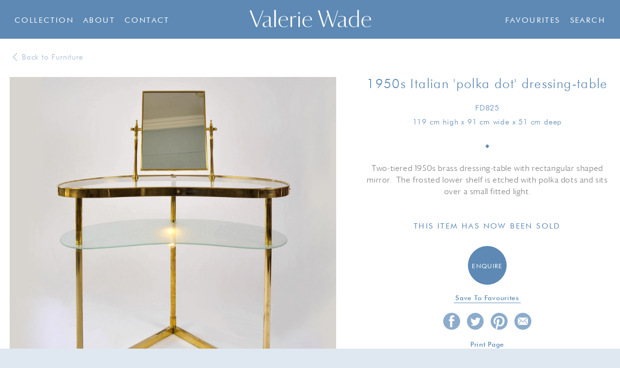

--- FILE ---
content_type: text/html; charset=utf-8
request_url: https://www.valeriewade.com/collections/brass-dressing-table
body_size: 8247
content:
<!DOCTYPE html>
<html>
  <head>
    <meta charset="utf-8">
    <meta http-equiv="X-UA-Compatible" content="IE=edge,chrome=1">
    <meta name="viewport" content="width=device-width, initial-scale=1, maximum-scale=1, user-scalable=no">
    <meta name="google-site-verification" content="fG7sGDOKG7V8N1L1IuAOIZDLY9gqKavwYb92tnJlzLc" />
    <script src='https://api.mapbox.com/mapbox.js/v2.4.0/mapbox.js'></script>
    <link href='https://api.mapbox.com/mapbox.js/v2.4.0/mapbox.css' rel='stylesheet' />

    <!--  meta -->
    <!-- BEGIN SEOmatic rendered SEO Meta -->

<title>1950s Italian 'polka dot' dressing-table | Valerie Wade</title>

<!-- Standard SEO -->

<meta http-equiv="Content-Type" content="text/html; charset=utf-8" />
<meta name="referrer" content="no-referrer-when-downgrade" />
<meta name="robots" content="all" />
<meta name="keywords" content="furniture, chairs, tables, bedside tables, lighting, accessories, glassware, mirrors, VW design" />
<meta name="description" content="The main collection page showing all the Valerie Wade product range" />
<meta name="generator" content="SEOmatic" />
<link rel="canonical" href="https://www.valeriewade.com/collections/brass-dressing-table" />
<link rel="alternate" href="https://www.valeriewade.com/collections/brass-dressing-table" hreflang="x-default" />
<meta name="geo.region" content="London" />
<meta name="geo.position" content="51.4895327,-0.1756509" />
<meta name="ICBM" content="51.4895327,-0.1756509" />
<meta name="geo.placename" content="Valerie Wade" />

<!-- Dublin Core basic info -->

<meta name="dcterms.Identifier" content="https://www.valeriewade.com/collections/brass-dressing-table" />
<meta name="dcterms.Format" content="text/html" />
<meta name="dcterms.Relation" content="Valerie Wade" />
<meta name="dcterms.Language" content="en" />
<meta name="dcterms.Publisher" content="Valerie Wade" />
<meta name="dcterms.Type" content="text/html" />
<meta name="dcterms.Coverage" content="https://www.valeriewade.com/" />
<meta name="dcterms.Rights" content="Copyright &copy;2026 Valerie Wade." />
<meta name="dcterms.Title" content="1950s Italian 'polka dot' dressing-table" />
<meta name="dcterms.Subject" content="furniture, chairs, tables, bedside tables, lighting, accessories, glassware, mirrors, VW design" />
<meta name="dcterms.Contributor" content="Valerie Wade" />
<meta name="dcterms.Date" content="2026-01-18" />
<meta name="dcterms.Description" content="The main collection page showing all the Valerie Wade product range" />

<!-- Facebook OpenGraph -->

<meta property="fb:profile_id" content="986866959595" />
<meta property="og:type" content="website" />
<meta property="og:locale" content="en_us" />
<meta property="og:url" content="https://www.valeriewade.com/collections/brass-dressing-table" />
<meta property="og:title" content="1950s Italian 'polka dot' dressing-table | Valerie Wade" />
<meta property="og:description" content="Two-tiered 1950s brass dressing-table with rectangular shaped mirror.  The frosted lower shelf is etched with polka dots and sits over a small fitted light." />
<meta property="og:image" content="https://www.valeriewade.com/uploads/brass-dressing-table-main-image.jpg" />
<meta property="og:site_name" content="Valerie Wade" />
<meta property="og:see_also" content="https://twitter.com/valeriewade" />
<meta property="og:see_also" content="https://www.facebook.com/vw" />

<!-- Twitter Card -->

<meta name="twitter:card" content="summary" />
<meta name="twitter:site" content="@valeriewade" />
<meta name="twitter:title" content="1950s Italian 'polka dot' dressing-table | Valerie Wade" />
<meta name="twitter:description" content="Two-tiered 1950s brass dressing-table with rectangular shaped mirror.  The frosted lower shelf is etched with polka dots and sits over a small fitted light." />
<meta name="twitter:image" content="https://www.valeriewade.com/uploads/brass-dressing-table-main-image.jpg" />


<!-- Humans.txt authorship http://humanstxt.org -->

<link type="text/plain" rel="author" href="/humans.txt" />

<!-- Domain verification -->


<!-- Identity -->

<script type="application/ld+json">
{
    "@context": "http://schema.org",
    "@type": "FurnitureStore",
    "name": "Valerie Wade",
    "alternateName": "VW",
    "url": "https://www.valeriewade.com",
    "sameAs": ["https://twitter.com/valeriewade","https://www.facebook.com/vw"],
    "image": {
        "@type": "ImageObject",
        "url": "https://www.valeriewade.com/uploads/valerie_wade-logo-blue.svg",
        "height": "54",
        "width": "316" 
    },
    "telephone": "0207 225 1414",
    "email": "&#73;&#78;&#70;&#79;&#64;&#86;&#65;&#76;&#69;&#82;&#73;&#69;&#87;&#65;&#68;&#69;&#46;&#67;&#79;&#77;",
    "address": {
        "@type": "PostalAddress",
        "streetAddress": "108 FULHAM ROAD",
        "addressLocality": " CHELSEA",
        "addressRegion": "London",
        "postalCode": "SW3 6HS",
        "addressCountry": "United Kingdom" 
    },
    "logo": {
        "@type": "ImageObject",
        "url": "https://www.valeriewade.com/uploads/valerie_wade-logo-blue.svg",
        "height": "54",
        "width": "316" 
    },
    "location": {
        "@type": "Place",
        "name": "Valerie Wade",
        "alternateName": "VW",
        "hasMap": "http://maps.google.com/maps?q=Valerie+Wade%2C+108+FULHAM+ROAD%2C++CHELSEA%2C+London+SW3+6HS%2C+United+Kingdom",
        "telephone": "0207 225 1414",
        "image": {
            "@type": "ImageObject",
            "url": "https://www.valeriewade.com/uploads/valerie_wade-logo-blue.svg",
            "height": "54",
            "width": "316" 
        },
        "logo": {
            "@type": "ImageObject",
            "url": "https://www.valeriewade.com/uploads/valerie_wade-logo-blue.svg",
            "height": "54",
            "width": "316" 
        },
        "url": "https://www.valeriewade.com",
        "sameAs": ["https://twitter.com/valeriewade","https://www.facebook.com/vw"],
        "geo": {
            "@type": "GeoCoordinates",
            "latitude": "51.4895327",
            "longitude": "-0.1756509" 
        },
        "address": {
            "@type": "PostalAddress",
            "streetAddress": "108 FULHAM ROAD",
            "addressLocality": " CHELSEA",
            "addressRegion": "London",
            "postalCode": "SW3 6HS",
            "addressCountry": "United Kingdom" 
        },
        "openingHoursSpecification": [
            {
                "@type": "OpeningHoursSpecification",
                "closes": "18:00:00",
                "dayOfWeek": ["Monday"],
                "opens": "10:00:00" 
            },
            {
                "@type": "OpeningHoursSpecification",
                "closes": "18:00:00",
                "dayOfWeek": ["Tuesday"],
                "opens": "10:00:00" 
            },
            {
                "@type": "OpeningHoursSpecification",
                "closes": "18:00:00",
                "dayOfWeek": ["Wednesday"],
                "opens": "10:00:00" 
            },
            {
                "@type": "OpeningHoursSpecification",
                "closes": "18:00:00",
                "dayOfWeek": ["Thursday"],
                "opens": "10:00:00" 
            },
            {
                "@type": "OpeningHoursSpecification",
                "closes": "18:00:00",
                "dayOfWeek": ["Friday"],
                "opens": "10:00:00" 
            },
            {
                "@type": "OpeningHoursSpecification",
                "closes": "18:00:00",
                "dayOfWeek": ["Saturday"],
                "opens": "10:00:00" 
            }
        ] 
    },
    "openingHoursSpecification": [
        {
            "@type": "OpeningHoursSpecification",
            "closes": "18:00:00",
            "dayOfWeek": ["Monday"],
            "opens": "10:00:00" 
        },
        {
            "@type": "OpeningHoursSpecification",
            "closes": "18:00:00",
            "dayOfWeek": ["Tuesday"],
            "opens": "10:00:00" 
        },
        {
            "@type": "OpeningHoursSpecification",
            "closes": "18:00:00",
            "dayOfWeek": ["Wednesday"],
            "opens": "10:00:00" 
        },
        {
            "@type": "OpeningHoursSpecification",
            "closes": "18:00:00",
            "dayOfWeek": ["Thursday"],
            "opens": "10:00:00" 
        },
        {
            "@type": "OpeningHoursSpecification",
            "closes": "18:00:00",
            "dayOfWeek": ["Friday"],
            "opens": "10:00:00" 
        },
        {
            "@type": "OpeningHoursSpecification",
            "closes": "18:00:00",
            "dayOfWeek": ["Saturday"],
            "opens": "10:00:00" 
        }
    ] 
}
</script>

<!-- WebSite -->

<script type="application/ld+json">
{
    "@context": "http://schema.org",
    "@type": "WebSite",
    "name": "Valerie Wade",
    "description": "Valerie Wade offers unique mid-20th Century French, Italian and American furniture, lighting, mirrors and objets d’art, interspersed with eclectic, sometimes quirky items that have caught her eye on her frequent travels around the world. Valerie, a former",
    "url": "https://www.valeriewade.com",
    "image": "https://www.valeriewade.com/uploads/valerie_wade-logo-blue.svg",
    "sameAs": ["https://twitter.com/valeriewade","https://www.facebook.com/vw"],
    "copyrightHolder": {
        "@type": "FurnitureStore",
        "name": "Valerie Wade",
        "alternateName": "VW",
        "url": "https://www.valeriewade.com",
        "sameAs": ["https://twitter.com/valeriewade","https://www.facebook.com/vw"],
        "image": {
            "@type": "ImageObject",
            "url": "https://www.valeriewade.com/uploads/valerie_wade-logo-blue.svg",
            "height": "54",
            "width": "316" 
        },
        "telephone": "0207 225 1414",
        "email": "&#73;&#78;&#70;&#79;&#64;&#86;&#65;&#76;&#69;&#82;&#73;&#69;&#87;&#65;&#68;&#69;&#46;&#67;&#79;&#77;",
        "address": {
            "@type": "PostalAddress",
            "streetAddress": "108 FULHAM ROAD",
            "addressLocality": " CHELSEA",
            "addressRegion": "London",
            "postalCode": "SW3 6HS",
            "addressCountry": "United Kingdom" 
        },
        "logo": {
            "@type": "ImageObject",
            "url": "https://www.valeriewade.com/uploads/valerie_wade-logo-blue.svg",
            "height": "54",
            "width": "316" 
        },
        "location": {
            "@type": "Place",
            "name": "Valerie Wade",
            "alternateName": "VW",
            "hasMap": "http://maps.google.com/maps?q=Valerie+Wade%2C+108+FULHAM+ROAD%2C++CHELSEA%2C+London+SW3+6HS%2C+United+Kingdom",
            "telephone": "0207 225 1414",
            "image": {
                "@type": "ImageObject",
                "url": "https://www.valeriewade.com/uploads/valerie_wade-logo-blue.svg",
                "height": "54",
                "width": "316" 
            },
            "logo": {
                "@type": "ImageObject",
                "url": "https://www.valeriewade.com/uploads/valerie_wade-logo-blue.svg",
                "height": "54",
                "width": "316" 
            },
            "url": "https://www.valeriewade.com",
            "sameAs": ["https://twitter.com/valeriewade","https://www.facebook.com/vw"],
            "geo": {
                "@type": "GeoCoordinates",
                "latitude": "51.4895327",
                "longitude": "-0.1756509" 
            },
            "address": {
                "@type": "PostalAddress",
                "streetAddress": "108 FULHAM ROAD",
                "addressLocality": " CHELSEA",
                "addressRegion": "London",
                "postalCode": "SW3 6HS",
                "addressCountry": "United Kingdom" 
            },
            "openingHoursSpecification": [
                {
                    "@type": "OpeningHoursSpecification",
                    "closes": "18:00:00",
                    "dayOfWeek": ["Monday"],
                    "opens": "10:00:00" 
                },
                {
                    "@type": "OpeningHoursSpecification",
                    "closes": "18:00:00",
                    "dayOfWeek": ["Tuesday"],
                    "opens": "10:00:00" 
                },
                {
                    "@type": "OpeningHoursSpecification",
                    "closes": "18:00:00",
                    "dayOfWeek": ["Wednesday"],
                    "opens": "10:00:00" 
                },
                {
                    "@type": "OpeningHoursSpecification",
                    "closes": "18:00:00",
                    "dayOfWeek": ["Thursday"],
                    "opens": "10:00:00" 
                },
                {
                    "@type": "OpeningHoursSpecification",
                    "closes": "18:00:00",
                    "dayOfWeek": ["Friday"],
                    "opens": "10:00:00" 
                },
                {
                    "@type": "OpeningHoursSpecification",
                    "closes": "18:00:00",
                    "dayOfWeek": ["Saturday"],
                    "opens": "10:00:00" 
                }
            ] 
        },
        "openingHoursSpecification": [
            {
                "@type": "OpeningHoursSpecification",
                "closes": "18:00:00",
                "dayOfWeek": ["Monday"],
                "opens": "10:00:00" 
            },
            {
                "@type": "OpeningHoursSpecification",
                "closes": "18:00:00",
                "dayOfWeek": ["Tuesday"],
                "opens": "10:00:00" 
            },
            {
                "@type": "OpeningHoursSpecification",
                "closes": "18:00:00",
                "dayOfWeek": ["Wednesday"],
                "opens": "10:00:00" 
            },
            {
                "@type": "OpeningHoursSpecification",
                "closes": "18:00:00",
                "dayOfWeek": ["Thursday"],
                "opens": "10:00:00" 
            },
            {
                "@type": "OpeningHoursSpecification",
                "closes": "18:00:00",
                "dayOfWeek": ["Friday"],
                "opens": "10:00:00" 
            },
            {
                "@type": "OpeningHoursSpecification",
                "closes": "18:00:00",
                "dayOfWeek": ["Saturday"],
                "opens": "10:00:00" 
            }
        ] 
    },
    "author": {
        "@type": "FurnitureStore",
        "name": "Valerie Wade",
        "alternateName": "VW",
        "url": "https://www.valeriewade.com",
        "sameAs": ["https://twitter.com/valeriewade","https://www.facebook.com/vw"],
        "image": {
            "@type": "ImageObject",
            "url": "https://www.valeriewade.com/uploads/valerie_wade-logo-blue.svg",
            "height": "54",
            "width": "316" 
        },
        "telephone": "0207 225 1414",
        "email": "&#73;&#78;&#70;&#79;&#64;&#86;&#65;&#76;&#69;&#82;&#73;&#69;&#87;&#65;&#68;&#69;&#46;&#67;&#79;&#77;",
        "address": {
            "@type": "PostalAddress",
            "streetAddress": "108 FULHAM ROAD",
            "addressLocality": " CHELSEA",
            "addressRegion": "London",
            "postalCode": "SW3 6HS",
            "addressCountry": "United Kingdom" 
        },
        "logo": {
            "@type": "ImageObject",
            "url": "https://www.valeriewade.com/uploads/valerie_wade-logo-blue.svg",
            "height": "54",
            "width": "316" 
        },
        "location": {
            "@type": "Place",
            "name": "Valerie Wade",
            "alternateName": "VW",
            "hasMap": "http://maps.google.com/maps?q=Valerie+Wade%2C+108+FULHAM+ROAD%2C++CHELSEA%2C+London+SW3+6HS%2C+United+Kingdom",
            "telephone": "0207 225 1414",
            "image": {
                "@type": "ImageObject",
                "url": "https://www.valeriewade.com/uploads/valerie_wade-logo-blue.svg",
                "height": "54",
                "width": "316" 
            },
            "logo": {
                "@type": "ImageObject",
                "url": "https://www.valeriewade.com/uploads/valerie_wade-logo-blue.svg",
                "height": "54",
                "width": "316" 
            },
            "url": "https://www.valeriewade.com",
            "sameAs": ["https://twitter.com/valeriewade","https://www.facebook.com/vw"],
            "geo": {
                "@type": "GeoCoordinates",
                "latitude": "51.4895327",
                "longitude": "-0.1756509" 
            },
            "address": {
                "@type": "PostalAddress",
                "streetAddress": "108 FULHAM ROAD",
                "addressLocality": " CHELSEA",
                "addressRegion": "London",
                "postalCode": "SW3 6HS",
                "addressCountry": "United Kingdom" 
            },
            "openingHoursSpecification": [
                {
                    "@type": "OpeningHoursSpecification",
                    "closes": "18:00:00",
                    "dayOfWeek": ["Monday"],
                    "opens": "10:00:00" 
                },
                {
                    "@type": "OpeningHoursSpecification",
                    "closes": "18:00:00",
                    "dayOfWeek": ["Tuesday"],
                    "opens": "10:00:00" 
                },
                {
                    "@type": "OpeningHoursSpecification",
                    "closes": "18:00:00",
                    "dayOfWeek": ["Wednesday"],
                    "opens": "10:00:00" 
                },
                {
                    "@type": "OpeningHoursSpecification",
                    "closes": "18:00:00",
                    "dayOfWeek": ["Thursday"],
                    "opens": "10:00:00" 
                },
                {
                    "@type": "OpeningHoursSpecification",
                    "closes": "18:00:00",
                    "dayOfWeek": ["Friday"],
                    "opens": "10:00:00" 
                },
                {
                    "@type": "OpeningHoursSpecification",
                    "closes": "18:00:00",
                    "dayOfWeek": ["Saturday"],
                    "opens": "10:00:00" 
                }
            ] 
        },
        "openingHoursSpecification": [
            {
                "@type": "OpeningHoursSpecification",
                "closes": "18:00:00",
                "dayOfWeek": ["Monday"],
                "opens": "10:00:00" 
            },
            {
                "@type": "OpeningHoursSpecification",
                "closes": "18:00:00",
                "dayOfWeek": ["Tuesday"],
                "opens": "10:00:00" 
            },
            {
                "@type": "OpeningHoursSpecification",
                "closes": "18:00:00",
                "dayOfWeek": ["Wednesday"],
                "opens": "10:00:00" 
            },
            {
                "@type": "OpeningHoursSpecification",
                "closes": "18:00:00",
                "dayOfWeek": ["Thursday"],
                "opens": "10:00:00" 
            },
            {
                "@type": "OpeningHoursSpecification",
                "closes": "18:00:00",
                "dayOfWeek": ["Friday"],
                "opens": "10:00:00" 
            },
            {
                "@type": "OpeningHoursSpecification",
                "closes": "18:00:00",
                "dayOfWeek": ["Saturday"],
                "opens": "10:00:00" 
            }
        ] 
    },
    "creator": {
        "@type": "Organization" 
    } 
}
</script>

<!-- Place -->

<script type="application/ld+json">
{
    "@context": "http://schema.org",
    "@type": "Place",
    "name": "Valerie Wade",
    "alternateName": "VW",
    "hasMap": "http://maps.google.com/maps?q=Valerie+Wade%2C+108+FULHAM+ROAD%2C++CHELSEA%2C+London+SW3+6HS%2C+United+Kingdom",
    "telephone": "0207 225 1414",
    "image": {
        "@type": "ImageObject",
        "url": "https://www.valeriewade.com/uploads/valerie_wade-logo-blue.svg",
        "height": "54",
        "width": "316" 
    },
    "logo": {
        "@type": "ImageObject",
        "url": "https://www.valeriewade.com/uploads/valerie_wade-logo-blue.svg",
        "height": "54",
        "width": "316" 
    },
    "url": "https://www.valeriewade.com",
    "sameAs": ["https://twitter.com/valeriewade","https://www.facebook.com/vw"],
    "geo": {
        "@type": "GeoCoordinates",
        "latitude": "51.4895327",
        "longitude": "-0.1756509" 
    },
    "address": {
        "@type": "PostalAddress",
        "streetAddress": "108 FULHAM ROAD",
        "addressLocality": " CHELSEA",
        "addressRegion": "London",
        "postalCode": "SW3 6HS",
        "addressCountry": "United Kingdom" 
    },
    "openingHoursSpecification": [
        {
            "@type": "OpeningHoursSpecification",
            "closes": "18:00:00",
            "dayOfWeek": ["Monday"],
            "opens": "10:00:00" 
        },
        {
            "@type": "OpeningHoursSpecification",
            "closes": "18:00:00",
            "dayOfWeek": ["Tuesday"],
            "opens": "10:00:00" 
        },
        {
            "@type": "OpeningHoursSpecification",
            "closes": "18:00:00",
            "dayOfWeek": ["Wednesday"],
            "opens": "10:00:00" 
        },
        {
            "@type": "OpeningHoursSpecification",
            "closes": "18:00:00",
            "dayOfWeek": ["Thursday"],
            "opens": "10:00:00" 
        },
        {
            "@type": "OpeningHoursSpecification",
            "closes": "18:00:00",
            "dayOfWeek": ["Friday"],
            "opens": "10:00:00" 
        },
        {
            "@type": "OpeningHoursSpecification",
            "closes": "18:00:00",
            "dayOfWeek": ["Saturday"],
            "opens": "10:00:00" 
        }
    ] 
}
</script>

<!-- Main Entity of Page -->



<!-- Breadcrumbs -->

<script type="application/ld+json">
{
    "@context": "http://schema.org",
    "@type": "BreadcrumbList",
    "itemListElement": [
        {
            "@type": "ListItem",
            "position": "1",
            "item": {
                "@id": "https://www.valeriewade.com",
                "name": "Home" 
            } 
        },
        {
            "@type": "ListItem",
            "position": "2",
            "item": {
                "@id": "https://www.valeriewade.com/collections",
                "name": "Collections" 
            } 
        },
        {
            "@type": "ListItem",
            "position": "3",
            "item": {
                "@id": "https://www.valeriewade.com/collections/brass-dressing-table",
                "name": "1950s Italian 'polka dot' dressing-table" 
            } 
        }
    ] 
}
</script>

<!-- Google Tag Manager -->


<!-- Google Analytics -->


<!-- END SEOmatic rendered SEO Meta -->

    <!-- Get Styles On! -->
    <link rel="stylesheet" href="/dist/styles/app.min.css" media="all">
    <link rel="stylesheet" href="/dist/styles/print.min.css" media="print">

    <!-- Royalslider -->
    <link rel="stylesheet" href="/dist/js/vendor/royalslider/royalslider.css">
    <link rel="stylesheet" href="/dist/js/vendor/royalslider/skins/minimal-white/rs-minimal-white.css">

    <!-- Device icons -->
    <link rel="apple-touch-icon-precomposed" sizes="57x57" href="/apple-touch-icon-57x57.png" />
    <link rel="apple-touch-icon-precomposed" sizes="114x114" href="/apple-touch-icon-114x114.png" />
    <link rel="apple-touch-icon-precomposed" sizes="72x72" href="/apple-touch-icon-72x72.png" />
    <link rel="apple-touch-icon-precomposed" sizes="144x144" href="/apple-touch-icon-144x144.png" />
    <link rel="apple-touch-icon-precomposed" sizes="60x60" href="/apple-touch-icon-60x60.png" />
    <link rel="apple-touch-icon-precomposed" sizes="120x120" href="/apple-touch-icon-120x120.png" />
    <link rel="apple-touch-icon-precomposed" sizes="76x76" href="/apple-touch-icon-76x76.png" />
    <link rel="apple-touch-icon-precomposed" sizes="152x152" href="/apple-touch-icon-152x152.png" />
    <link rel="icon" type="image/png" href="/favicon-196x196.png" sizes="196x196" />
    <link rel="icon" type="image/png" href="/favicon-96x96.png" sizes="96x96" />
    <link rel="icon" type="image/png" href="/favicon-32x32.png" sizes="32x32" />
    <link rel="icon" type="image/png" href="/favicon-16x16.png" sizes="16x16" />
    <link rel="icon" type="image/png" href="/favicon-128.png" sizes="128x128" />
    <meta name="application-name" content="&nbsp;"/>
    <meta name="msapplication-TileColor" content="#FFFFFF" />
    <meta name="msapplication-TileImage" content="/mstile-144x144.png" />
    <meta name="msapplication-square70x70logo" content="/mstile-70x70.png" />
    <meta name="msapplication-square150x150logo" content="/mstile-150x150.png" />
    <meta name="msapplication-wide310x150logo" content="/mstile-310x150.png" />
    <meta name="msapplication-square310x310logo" content="/mstile-310x310.png" />

    <!-- Pinterest -->
    <meta name="p:domain_verify" content="2738e728fb88d15f2f8039107fc57097"/>

    <link rel="home" href="https://www.valeriewade.com/" />
        <!-- Start GA tracking code here -->

    <script>
      (function(i,s,o,g,r,a,m){i['GoogleAnalyticsObject']=r;i[r]=i[r]||function(){
      (i[r].q=i[r].q||[]).push(arguments)},i[r].l=1*new Date();a=s.createElement(o),
      m=s.getElementsByTagName(o)[0];a.async=1;a.src=g;m.parentNode.insertBefore(a,m)
      })(window,document,'script','https://www.google-analytics.com/analytics.js','ga');

      ga('create', 'UA-86672937-1', 'auto');
      ga('send', 'pageview');

    </script>
  </head>

      <body class="collections 1950s italian &#039;polka dot&#039; dressing-table">
    <!--[if lt IE 9]>
      <div class="browsehappy">
        <p>You are using an <strong>outdated</strong> browser. Please <a href="http://browsehappy.com/">upgrade your browser</a> to improve your experience.</p>
      </div>
    <![endif]-->
    <header role="header" class="main-header">
        <!--  nav -->
        
<nav role="nav">
    <ul class="nav-item left nav-list nav-list--level-1">
        <li class="nav-item has--drawer nav-item--home nav-item--level-1 ">
                <a id="collection-show-bar" href="https://www.valeriewade.com/collections">Collection</a>
        </li>

                        <li class="">
                    <a href="https://www.valeriewade.com/pages/about">About</a>
                    </li>
                        <li class="">
                    <a href="https://www.valeriewade.com/pages/contact">Contact</a>
                    </li>
            </ul>
</nav>

    <div class="mobile">
        <a href="/" class="nav-item logo"><img src="https://www.valeriewade.com/uploads/valerie_wade-logo.svg" alt="Valerie Wade logo"></a>
    </div>
    <a href="/" class="nav-item logo"><img src="https://www.valeriewade.com/uploads/valerie_wade-logo.svg" alt="Valerie Wade logo"></a>

<div class="nav-item right">
    <ul class="nav-list">
        <!-- <li>
            <a href="/users/profile">Account</a>
        </li> -->
        
        <li class="">
            <a href="/users/login">
                
            </a>
        </li>

                <li class="">
            <a id="favourite" href="/users/favourites">Favourites</a>
        </li>
        <li>
            <a id="search-bar" href="#">
                Search
            </a>
        </li>
    </ul>
</div>        <a id="menu-button" href="#"><span></span></a>
    </header>
    
<!-- Start the mobile nav layout here -->
<div id="mobile-navigation">
    <ul class="mobile-cat-list">
        <li class="has-dropdown">
            <a class="is-parent" href="#">Collection</a>
            <ul>
                                        <li >
                    <a  href="https://www.valeriewade.com/product-types/furniture">Furniture</a>
                </li>
                                        <li >
                    <a  href="https://www.valeriewade.com/product-types/lighting">Lighting</a>
                </li>
                                        <li >
                    <a  href="https://www.valeriewade.com/product-types/mirrors">Mirrors</a>
                </li>
                                        <li >
                    <a  href="https://www.valeriewade.com/product-types/vw-design-collection">VW Design</a>
                </li>
                                        <li >
                    <a  href="https://www.valeriewade.com/product-types/accessories">Accessories</a>
                </li>
                            <li class="view-all">
                    <a href="/collections">View all</a>
                </li>
            </ul>
        </li>
                    <li>
                <a href="https://www.valeriewade.com/pages/about">About</a>
                            </li>
                    <li>
                <a href="https://www.valeriewade.com/pages/contact">Contact</a>
                            </li>
                <li>
            <a id="favourite" href="/users/favourites">Favourites</a>
        </li>

        
        <li>
            <a href="/login">
      
            </a>
        </li>

        
    </ul>

    <form class="search" action="https://www.valeriewade.com/search/results">
        <input class="naked" type="search" name="q" placeholder="Search item name, code or key word">
        <input type="submit" value="Go">
    </form>

</div>    <div class="search-bar notification-bar">
    <form class="search" id="search-form" action="https://www.valeriewade.com/search/results">
        <input class="naked" type="search" required name="q" placeholder="Enter item name, code or key word">
        <input type="submit" value="Go">
        <div  class="error"></div>
    </form>
    <script>
		function clearFunction(x) {
			var object = x;
		    object.attr('placeholder',' ');
		}
	</script>
</div>    <div class="collection-bar notification-bar">
        <ul class="cat-list">
                                        <li>
                    <a href="https://www.valeriewade.com/product-types/furniture"><img src="https://www.valeriewade.com/uploads/_categoryBar/1950s_american_lucite_dressing_table-gold-front-01.jpg" alt="Furniture image"></a>                    <a href="https://www.valeriewade.com/product-types/furniture">Furniture</a>
                </li>
                                        <li>
                    <a href="https://www.valeriewade.com/product-types/lighting"><img src="https://www.valeriewade.com/uploads/pages/_categoryBar/Black-and-white-frilly-pendent_0075_V1.jpg" alt="Lighting image"></a>                    <a href="https://www.valeriewade.com/product-types/lighting">Lighting</a>
                </li>
                                        <li>
                    <a href="https://www.valeriewade.com/product-types/mirrors"><img src="https://www.valeriewade.com/uploads/pages/_categoryBar/Pink-jewel-mirror_101_V1.jpg" alt="Mirrors image"></a>                    <a href="https://www.valeriewade.com/product-types/mirrors">Mirrors</a>
                </li>
                                        <li>
                    <a href="https://www.valeriewade.com/product-types/vw-design-collection"><img src="https://www.valeriewade.com/uploads/pages/_categoryBar/Gracie-Wall-Mirror-0riginal.jpg" alt="VW Design image"></a>                    <a href="https://www.valeriewade.com/product-types/vw-design-collection">VW Design</a>
                </li>
                                        <li>
                    <a href="https://www.valeriewade.com/product-types/accessories"><img src="https://www.valeriewade.com/uploads/_categoryBar/Fulham_urn_extra_large_0059_V1.jpg" alt="Accessories image"></a>                    <a href="https://www.valeriewade.com/product-types/accessories">Accessories</a>
                </li>
                    </ul>
        <a class="lines" href="/collections">View Full Collection</a>
    </div>
    <div style="display: none;">
            </div>
    <div class="site">
        


<section itemscope itemtype="http://schema.org/Product" class="furniture dressing-tables collection-main">
<meta itemprop="url" content="collections/brass-dressing-table">
<meta itemprop="image" content="https://www.valeriewade.com/uploads/brass-dressing-table-main-image.jpg">
    <div id="category-breadcrumb"><a title="Link for Furniture page" href="https://www.valeriewade.com/product-types/furniture">Back to Furniture</a></div>
	<article class="collection-product" id="brass-dressing-table">
		<h1 class="light diams mobile">1950s Italian &#039;polka dot&#039; dressing-table</h1>
		<div class="image-gallery col-eight">

			<div id="slick-slider">

				
				    				    
											<div class="slick-slide">
							<img src="https://www.valeriewade.com/uploads/brass-dressing-table-main-image.jpg" alt="Brass Dressing Table Main Image" />
						</div> 
											<div class="slick-slide">
							<img src="https://www.valeriewade.com/uploads/Brass-DT-styled-image.jpg" alt="Brass Dt Styled Image" />
						</div> 
											<div class="slick-slide">
							<img src="https://www.valeriewade.com/uploads/brass-dressing-table-01.jpg" alt="Brass Dressing Table 01" />
						</div> 
											<div class="slick-slide">
							<img src="https://www.valeriewade.com/uploads/brass-dressing-table-02.jpg" alt="Brass Dressing Table 02" />
						</div> 
											<div class="slick-slide">
							<img src="https://www.valeriewade.com/uploads/brass-dressing-table-03.jpg" alt="Brass Dressing Table 03" />
						</div> 
											<div class="slick-slide">
							<img src="https://www.valeriewade.com/uploads/brass-dressing-table-04.jpg" alt="Brass Dressing Table 04" />
						</div> 
											<div class="slick-slide">
							<img src="https://www.valeriewade.com/uploads/brass-dressing-table-05.jpg" alt="Brass Dressing Table 05" />
						</div> 
											<div class="slick-slide">
							<img src="https://www.valeriewade.com/uploads/brass-dressing-table-06.jpg" alt="Brass Dressing Table 06" />
						</div> 
					 

				
			</div>
			<div id="nav-wrap">
				<a href="#" class="prev-arrow-slider"></a>
				<div class="slider-nav">
																								<div class="slick-slide col-one">

							    <img src="https://www.valeriewade.com/uploads/_imageThumbnail/brass-dressing-table-main-image.jpg" alt="The image for Brass Dressing Table Main Image">

							</div>
													<div class="slick-slide col-one">

							    <img src="https://www.valeriewade.com/uploads/_imageThumbnail/Brass-DT-styled-image.jpg" alt="The image for Brass Dt Styled Image">

							</div>
													<div class="slick-slide col-one">

							    <img src="https://www.valeriewade.com/uploads/_imageThumbnail/brass-dressing-table-01.jpg" alt="The image for Brass Dressing Table 01">

							</div>
													<div class="slick-slide col-one">

							    <img src="https://www.valeriewade.com/uploads/_imageThumbnail/brass-dressing-table-02.jpg" alt="The image for Brass Dressing Table 02">

							</div>
													<div class="slick-slide col-one">

							    <img src="https://www.valeriewade.com/uploads/_imageThumbnail/brass-dressing-table-03.jpg" alt="The image for Brass Dressing Table 03">

							</div>
													<div class="slick-slide col-one">

							    <img src="https://www.valeriewade.com/uploads/_imageThumbnail/brass-dressing-table-04.jpg" alt="The image for Brass Dressing Table 04">

							</div>
													<div class="slick-slide col-one">

							    <img src="https://www.valeriewade.com/uploads/_imageThumbnail/brass-dressing-table-05.jpg" alt="The image for Brass Dressing Table 05">

							</div>
													<div class="slick-slide col-one">

							    <img src="https://www.valeriewade.com/uploads/_imageThumbnail/brass-dressing-table-06.jpg" alt="The image for Brass Dressing Table 06">

							</div>
						 

									</div>
				<a href="#" class="next-arrow-slider"></a>
			</div>
		</div>
		<div itemprop="description" class="collection-info col-four center">
			<h1 class="light">1950s Italian &#039;polka dot&#039; dressing-table</h1>
			<div class="product-data">
	            <ul class="product-meta">
																	            						<li>
						<span>FD825</span>
					</li>
					<li>
						<span>119 cm high x 91 cm wide x 51 cm deep </span>
					</li>
	            </ul>
	        </div>
	        <div class="diams"></div>
					        <br>
			<p>Two-tiered 1950s brass dressing-table with rectangular shaped mirror.  The frosted lower shelf is etched with polka dots and sits over a small fitted light.</p>
			<br>
				                    <p style="color:#5d89b4;text-transform: uppercase;text-decoration: none;letter-spacing: .15em;display: inline-block;padding: 0 0 2px;position: relative;font-family: futura-bt-book;">
                        This item has now been sold
                    </p><br>
                													            <div class="modal modal--enquire">
            	<div class="close"><a href="#">Close </a></div>
                <div class="modal__form">
                	<h3 class="light diams">1950s Italian &#039;polka dot&#039; dressing-table<br><span style="font-size:14px;">FD825</span></h3>
                	<div id="form-messages"></div>
                    
					
					<form method="post" action="" accept-charset="UTF-8">
						

												<input type="hidden" name="action" value="amForms/submissions/saveSubmission">

												<input type="hidden" name="handle" value="table">
						<input type="hidden" name="namespace" value="form_4lDlxp5uHM">

												
<div class="yourssince1615__wrapper">
    <label>Leave this field blank</label>
    <input type="text" id="yourssince1615" name="yourssince1615" value="">
</div>
<script>
    (function() {
        var $yoursinces = document.querySelectorAll('.yourssince1615__wrapper');
        for (var i = 0; i < $yoursinces.length; i++) {
            $yoursinces[i].style.display = 'none';
        }
    })();
</script>

<input type="hidden" id="__UATIME" name="__UATIME" value="1768741400" />

<input type="hidden" id="__UAHOME" name="__UAHOME" value="efb1d20130da214ec839080473e491bf" />
<input type="hidden" id="__UAHASH" name="__UAHASH" value="a160cdf9587fe7483a659baa230ef110"/>

						
						<fieldset>
						
							            <div class="form__row form__row--plaintext" id="form_4lDlxp5uHM-fields-fullName-field">

            <div class="form__label">
                    <label class="required" for="form_4lDlxp5uHM-fields-fullName">
                            Full name
                        </label>
                                                        </div>
            
            <div class="form__field">
                

        <input class="text nicetext nicetext fullwidth" type="text" id="form_4lDlxp5uHM-fields-fullName" name="form_4lDlxp5uHM[fields][fullName]" value="" data-show-chars-left autocomplete="off" placeholder="Full Name" required >


                </div>
        </div>
    

							            <div class="form__row form__row--amforms_email" id="form_4lDlxp5uHM-fields-emailAddress-field">

            <div class="form__label">
                    <label class="required" for="form_4lDlxp5uHM-fields-emailAddress">
                            Email address
                        </label>
                                                        </div>
            
            <div class="form__field">
                

        <input class="text nicetext fullwidth" type="email" id="form_4lDlxp5uHM-fields-emailAddress" name="form_4lDlxp5uHM[fields][emailAddress]" value="" data-show-chars-left autocomplete="off" placeholder="" required >


                </div>
        </div>
    

							            <div class="form__row form__row--plaintext" id="form_4lDlxp5uHM-fields-telephoneNumber-field">

            <div class="form__label">
                    <label class="required" for="form_4lDlxp5uHM-fields-telephoneNumber">
                            Telephone number
                        </label>
                                                        </div>
            
            <div class="form__field">
                

        <input class="text nicetext nicetext fullwidth" type="text" id="form_4lDlxp5uHM-fields-telephoneNumber" name="form_4lDlxp5uHM[fields][telephoneNumber]" value="" data-show-chars-left autocomplete="off" placeholder="Telephone Number" required >


                </div>
        </div>
    

							            <div class="form__row form__row--plaintext" id="form_4lDlxp5uHM-fields-enquiry-field">

            <div class="form__label">
                    <label class="required" for="form_4lDlxp5uHM-fields-enquiry">
                            Enquiry
                        </label>
                                                        </div>
            
            <div class="form__field">
                

        <textarea class="text nicetext nicetext fullwidth" rows="8" cols="50" id="form_4lDlxp5uHM-fields-enquiry" name="form_4lDlxp5uHM[fields][enquiry]" data-show-chars-left placeholder="Enquiry" required ></textarea>



                </div>
        </div>
    


							<input name="form_4lDlxp5uHM[fields][productId]" type="hidden" value="3654">
						</fieldset>


						<div class="form__note">Fields with a * are required</div>

						<div class="buttons">
							<button class="button" name="send" type="submit">Send</button>
						</div>
					</form>
                </div>
            </div>
			
			<div class="modal modal--gallery">
				<div class="close"><a href="#">Close </a></div>

                <a class="prev-slider" href="#"></a>
                <div id="gallery-slider">
                	<div class="block">
                		<div class="wrap">
                			<section class="inner">


                				
							    							    
								
									<div class="slick-slide">

									    <img src="https://www.valeriewade.com/uploads/brass-dressing-table-main-image.jpg" alt="The image for Brass Dressing Table Main Image">

									</div>

								
									<div class="slick-slide">

									    <img src="https://www.valeriewade.com/uploads/Brass-DT-styled-image.jpg" alt="The image for Brass Dt Styled Image">

									</div>

								
									<div class="slick-slide">

									    <img src="https://www.valeriewade.com/uploads/brass-dressing-table-01.jpg" alt="The image for Brass Dressing Table 01">

									</div>

								
									<div class="slick-slide">

									    <img src="https://www.valeriewade.com/uploads/brass-dressing-table-02.jpg" alt="The image for Brass Dressing Table 02">

									</div>

								
									<div class="slick-slide">

									    <img src="https://www.valeriewade.com/uploads/brass-dressing-table-03.jpg" alt="The image for Brass Dressing Table 03">

									</div>

								
									<div class="slick-slide">

									    <img src="https://www.valeriewade.com/uploads/brass-dressing-table-04.jpg" alt="The image for Brass Dressing Table 04">

									</div>

								
									<div class="slick-slide">

									    <img src="https://www.valeriewade.com/uploads/brass-dressing-table-05.jpg" alt="The image for Brass Dressing Table 05">

									</div>

								
									<div class="slick-slide">

									    <img src="https://www.valeriewade.com/uploads/brass-dressing-table-06.jpg" alt="The image for Brass Dressing Table 06">

									</div>

								
								                			</section>
                		</div>
                	</div>
                </div>
                <a class="next-slider" href="#"></a>
            </div> 

			                  

                        	<a class="btn btn-enquire" href="https://www.valeriewade.com/index.php/actions/like/add?id=3654">Enquire</a>
                <a class="btn disabled btn-save light_blue medium" href="/users/favourites">Save to favourites</a>
            

            
            
            <ul class="product-social up-share">
				<li>
					<a data-service="facebook" data-title="1950s Italian &#039;polka dot&#039; dressing-table" href="#"><i class="facebook"></i></a>
				</li>
				<li>
					<a data-service="twitter" data-title="1950s Italian &#039;polka dot&#039; dressing-table" href="#"><i class="twitter"></i></a>
				</li>
				<li>
										<a target="_blank" href="https://uk.pinterest.com/Valerie_Wade/"><i class="pinterest"></i></a>
				</li>
				<li>
					<a data-service="email" data-title="1950s Italian &#039;polka dot&#039; dressing-table" href="#"><i class="mail"></i></a>
				</li>
            </ul>
            <a href="#" class="print medium no-underline light_blue btn-light" onclick="window.print()">Print page</a>
		</div>
	</article>
	
        
				<section class="recently-viewed-entries">
			<h3 class="light uppercase center">Recently Viewed</h3>
				<a href="#" class="prev-arrow-slider-recent"></a>
				<div class="recently-viewed-slider">
			    	
			    		
			            <article style="pointer-events: none;" id="brass-dressing-table" data-id="3654" class="furniture dressing-tables collection-item text-center sold">

			            				                    <div class="sold-out">
			                        Sold
			                    </div>
			                
			                    <a href="https://www.valeriewade.com/collections/brass-dressing-table" title="Link to 1950s Italian &#039;polka dot&#039; dressing-table">

			                        			                        			                        			                            <img src="https://www.valeriewade.com/uploads/_carouselCrop/brass-dressing-table-main-image.jpg" alt="Brass Dressing Table Main Image">
			                        
			                    </a>

			                    <div style="display: none;" class="">
			            			<p>1950s Italian &#039;polka dot&#039; dressing-table</p>
																														                    		<p class="code"><small>CODE: FD825</small></p>
			            		</div>

			            </article>
			    					</div>
				<a href="#" class="next-arrow-slider-recent"></a>
		</section>
	
        

</section>

    </div>
        <footer class="site-footer">
        <section>

            <div class="col-three text-left">
                <p>
                                        <a class="line-bottom" href="mailTo:INFO@VALERIEWADE.COM">INFO@VALERIEWADE.COM</a><br>
                    <a href="tel:0207 225 1414">0207 225 1414</a><br>
                    <!-- <small class="light">Design Morse Studio | Build Stack Studio</small> -->
                </p>
            </div>

            <div class="col-three">
                <ul style="padding:0;">
                    <li>
                        <a href="/press">Press</a>
                    </li>
                    <li>
                        <a href="/delivery-returns">Delivery &amp; Returns</a>
                    </li>
                    <li>
                        <a href="/privacy-policy">Policy</a>
                    </li>
                    <li>
                        <a href="/pages/contact">Contact Us</a>
                    </li>
                </ul>
            </div>

            <div class="col-three move-3">
                <div>
                    <a class="newsletter light btn-newsletter" href="http://eepurl.com/dMeqvA">Sign up to our newsletter</a>
                        
                    <div class="modal modal--newsletter">
                        <div class="close"><a href="#">Close </a></div>
                        
                        <div class="modal__form modal__form--newsletter">
                            <h3 class="light">Subscribe to our mailing list</h2>
                            <div class="form-messages"></div>
                            <form class="newsletter-form" action="" method="POST" data-type="newsletter">
                                <input type="hidden" name="action" value="mailchimpSubscribe/list/subscribe">
                                <input type="hidden" name="redirect" value="/thanks">
                                
                                                                <!--<div class="indicates-required"><span class="asterisk">*</span> indicates required</div>-->

                                <fieldset>
                                    <div class="mc-field-group form__row form__row--plaintext">
                                        <div class="form__label">
                                            <label for="mce-EMAIL">Email Address  <span class="asterisk">*</span></label>
                                        </div>
                                        <div class="form__field">
                                            <input type="email" value="" name="email" class="required email" id="mce-EMAIL" placeholder="Email Address*">
                                        </div>
                                    </div>
                                    <div class="mc-field-group form__row form__row--plaintext">
                                        <div class="form__label"><label for="mce-FNAME">First Name </label></div>
                                        <div class="form__field"><input type="text" value="" name="mcvars[FNAME]" class="" id="mce-FNAME" placeholder="First Name"></div>
                                    </div>
                                    <div class="mc-field-group form__row form__row--plaintext">
                                        <div class="form__label"><label for="mce-LNAME">Last Name </label></div>
                                        <div class="form__field"><input type="text" value="" name="mcvars[LNAME]" class="" id="mce-LNAME" placeholder="Last Name"></div>
                                    </div>
                                    <div class="mc-field-group form__row form__row--plaintext">
                                        <div class="form__label"><label for="mce-MMERGE3">Company </label></div>
                                        <div class="form__field"><input type="text" value="" name="mcvars[MMERGE3]" class="" id="mce-MMERGE3" placeholder="Company (optional)"></div>
                                    </div>
                                </fieldset>

                                <div class="buttons">
                                    <button name="subscribe" id="mc-embedded-subscribe" class="button" type="submit">Subscribe</button>
                                </div>
                            </form>
                            
                        </div>
                    </div>
                  
                    
                    <ul class="social">
                        <li>
                            <a target="_blank" href="https://www.facebook.com/Valerie-Wade-Interiors-539588176173813/info?tab=overview"><i class="facebook"></i></a>
                        </li>
                        <li>
                            <a target="_blank" href="https://uk.pinterest.com/Valerie_Wade/"><i class="pinterest"></i></a>
                        </li>
                        <li>
                            <a target="_blank" href="https://www.instagram.com/valeriewadeinteriors/"><i class="mail"></i></a>
                        </li>
                    </ul>

                </div>
            </div>
        </section>

        <section>
            <div class="col-twelve text-left">
                <p class="uppercase copy" style="color: rgb(163,182,210);">&copy; 2026 Valerie Wade</p>
            </div>
        </section>
    </footer>
    

    <script src="/dist/js/vendor/jquery/dist/jquery.min.js"></script>
    <script src="/dist/js/vendor/slick.min.js"></script>
    <script src="/dist/js/vendor/royalslider/jquery.royalslider.min.js"></script>
    <script src="/dist/js/vendor/fastclick.min.js"></script>
    <script src="/dist/js/vendor/ias-callbacks.js"></script>
    <script src="/dist/js/vendor/jquery-ias.js"></script>
    <script src="/dist/js/vendor/share.js"></script>
    <script src="https://cdn.jsdelivr.net/vue.resource/1.0.3/vue-resource.min.js"></script>
    <script src="/dist/js/vendor/vue/dist/vue.min.js"></script>
        <script src="/dist/js/main.min.js"></script>
    
    <script async defer data-pin-hover="true" data-pin-round="true" data-pin-tall="true" src="//assets.pinterest.com/js/pinit.js"></script>

    <script type="text/javascript">
    </script>
    <style>
        span[class^="PIN_"][class$="_tall"] {
            transform: translateY(-80px) !important;
            display: inline-block !important;
        }
    </style>
  </body>
</html>


--- FILE ---
content_type: text/css
request_url: https://www.valeriewade.com/dist/styles/print.min.css
body_size: 745
content:
/* ==========================================================================
   Print styles.
   Inlined to avoid required HTTP connection: h5bp.com/r
   ========================================================================== */

@media print {


    a,
    a:visited {
        text-decoration: underline;
    }

    a[href]:after {
        content: none !important;
    }

    abbr[title]:after {
        content: " (" attr(title) ")";
    }

    -webkit-print-color-adjust: exact;


    /*
     * Don't show links for images, or javascript/internal links
     */

    .ir a:after,
    a[href^="javascript:"]:after,
    a[href^="#"]:after {
        content: "";
    }

    pre,
    blockquote {
        border: 1px solid #999;
        page-break-inside: avoid;
    }

    thead {
        display: table-header-group; /* h5bp.com/t */
    }

    tr,
    img {
        page-break-inside: avoid;
    }

    img {
        max-width: 100% !important;
    }

    tr,
    img {
        page-break-inside: avoid;
    }


    p,
    h2,
    h3 {
        orphans: 3;
        widows: 3;
    }

    h2,
    h3 {
        page-break-after: avoid;
    }

    #mobile-navigation{
    	display: none !important;
    	top: 0px !important;
    }

    .image-gallery #slick-slider .slick-slide,
    .image-gallery #slick-slider .slick-list{

    width: 410px !important;
    height: 410px !important;
    overflow: hidden;

    }

    .image-gallery #slick-slider .slick-slide img{
        height: auto !important;
    }

    h1{
        font-size: 1em !important;
        margin-bottom: 0 !important;
    }

    .collection-main .collection-product p{
        font-size: 0.85em !important;
        margin-bottom: 0 !important;
    }

    .btn-enquire,
    .btn-save,
    .collection-main .collection-product .product-social,
    .site-footer,
    .main-header nav,
    .main-header .right,
    #category-breadcrumb,
    .related-entries{
        display: none !important;
    }

    .site,
    body,
    html{
        height: 21cm!important;
        background: transparent!important;
    }

    .recently-viewed-entries{
        display: none !important;
    }

    .main-header{
        height: 85px!important;
        padding-top: 20px!important;
    }

    .collection-main .collection-product .product-data ul.product-meta li{
        margin: 1px 0 !imprtant;
    }

    .collection-main .collection-product{
        padding-bottom: 0 !important;
    }
    .recently-viewed-slider .slick-slide{
        width: 120px !important;
    }

    #nav-wrap .slick-slide{
        width: 65px !important;
    }

    .recently-viewed-entries:before, .related-entries:before{
        margin-top: 5px !important;
    }

    .


}




--- FILE ---
content_type: image/svg+xml
request_url: https://www.valeriewade.com/assets/images/facebook-rollover.svg
body_size: 381
content:
<svg id="Layer_1" data-name="Layer 1" xmlns="http://www.w3.org/2000/svg" viewBox="0 0 85.04 85.04"><defs><style>.cls-1{fill:#5c89b5;}</style></defs><title>facebook-rollover</title><path class="cls-1" d="M42.52,0A42.52,42.52,0,1,0,85,42.52,42.57,42.57,0,0,0,42.52,0Zm13,32.53-.68,8.83h-9V72H34.39V41.36h-6.1V32.53h6.1V26.6c0-2.61.07-6.64,2-9.14S41.1,13,45.82,13c7.69,0,10.94,1.09,10.94,1.09l-1.53,9a20.61,20.61,0,0,0-4.92-.74c-2.37,0-4.5.85-4.5,3.22v6.89Z"/></svg>

--- FILE ---
content_type: text/javascript
request_url: https://www.valeriewade.com/dist/js/main.min.js
body_size: 4596
content:
!function(e){var s=(e(window).width(),e(window).height(),e(".accordian-parent"),e("ul#cart-inner"),e("#register").find(".select-wrapper select.form-control"),e("#profile-sub-nav a"),e(".register-tick.active"),e(".tick-button"),e(".large-video"),e("#gallery-slider .block .wrap .inner")),t=(e(".item"),e('input[type="email"]'));e.each(e(t),function(){e(this).attr("placeholder","Email Address")}),e(".bg-large-fixed").royalSlider({imageScaleMode:"fill",autoScaleSlider:!1,autoHeight:!1,imageAlignCenter:!0,slidesSpacing:0,loop:!0,fadeinLoadedSlide:!0,transitionType:"fade",autoPlay:{enabled:!0,pauseOnHover:!0}});var a=navigator.userAgent.toLowerCase();if(-1!=a.indexOf("safari"))if(a.indexOf("chrome")>-1);else{var n=document.getElementById("search-form");n.noValidate=!0,n.addEventListener("submit",function(i){i.target.checkValidity()||(i.preventDefault(),e(".error").html('<p style="color:red;"></p>'))},!1)}var o=function(){e(".bg-large-fixed").css({width:e(window).width(),height:e(window).height()}),e.each(e(".rsImg"),function(){e(this).attr("data-rsw",e(window).width()),e(this).attr("data-rsh",e(window).height())})};e(window).on("resize",o),o(),e("ul.up-share").upShare();var r=jQuery.ias({container:"#collection-entries .inner",item:".collection-item",pagination:".pagination",next:"a.next-pagination"});r.extension(new IASSpinnerExtension({html:'<div style="text-align: center;width: 100%;clear: both;" class="loader-inner ball-pulse"></div>'})),r.extension(new IASNoneLeftExtension({text:""})),"/users/favourites"==window.location.pathname&&jQuery.ias().unbind(),e(function(){e.each(e("#address p a"),function(){e(this).wrapInner('<span class="inline-line"></span>')})}),FastClick.attach(document.body);var l=function(){var s={"ball-pulse":3,"ball-grid-pulse":9,"ball-clip-rotate":1,"ball-clip-rotate-pulse":2,"square-spin":1,"ball-clip-rotate-multiple":2,"ball-pulse-rise":5,"ball-rotate":1,"cube-transition":2,"ball-zig-zag":2,"ball-zig-zag-deflect":2,"ball-triangle-path":3,"ball-scale":1,"line-scale":5,"line-scale-party":4,"ball-scale-multiple":3,"ball-pulse-sync":3,"ball-beat":3,"line-scale-pulse-out":5,"line-scale-pulse-out-rapid":5,"ball-scale-ripple":1,"ball-scale-ripple-multiple":3,"ball-spin-fade-loader":8,"line-spin-fade-loader":8,"triangle-skew-spin":1,pacman:5,"ball-grid-beat":9,"semi-circle-spin":1,"ball-scale-random":3},t=function(e){var s=[];for(i=1;i<=e;i++)s.push("<div></div>");return s};e.fn.loaders=function(){return this.each(function(){var i=e(this);e.each(s,function(e,s){i.hasClass(e)&&i.html(t(s))})})},e(function(){e.each(s,function(i,s){e(".loader-inner."+i).html(t(s))})})},d=function(){var i=e(window),s=i.width();i.height(),e("#gallery-slider .block .wrap .inner").outerHeight(!0);if(667>=s)e("body").addClass("menu-closed"),e("#site-navigation").addClass("mobile"),e(".recently-viewed-entries").addClass("mobile"),e(".account-wrap p").find("br").remove();else if(768>=s){i.height()/2}else{e("body").addClass("menu-closed");var t=(i.height(),e("footer").outerHeight()),a=e("header").outerHeight(),n=t+a;parseInt("22");e(".no-results").css({height:i.height()-n,width:i.width()}),e("#gallery-slider").css({height:i.height(),width:i.width()}),e("#slick-slider").addClass("not--mobile")}};e(window).on("resize",function(){d()}).resize();var c=function(){e("#slick-slider").on("init",function(i,s,t,a){var n=e(this).find(".slick-dots"),o=e(this);o.append(n)}),e("#slick-slider").on("breakpoint",function(i,s,t){e("#slick-slider").slick("setPosition")}),e("#slick-slider").slick({slidesToShow:1,slidesToScroll:1,speed:400,useTransform:!0,easing:"ease-in-out",dots:!0,adaptiveHeight:!0,infinite:!0,centerMode:!0,focusOnSelect:!0,fade:!0,asNavFor:[".slider-nav","#gallery-slider .block .wrap .inner"],prevArrow:".prev-arrow-slider",nextArrow:".next-arrow-slider",responsive:[{breakpoint:980,settings:{variableWidth:!1}},{breakpoint:768,settings:{variableWidth:!0}},{breakpoint:480,settings:{variableWidth:!1,dots:!0}}]});var i=function(){e("#slick-slider").slick("setPosition")},s=function(){e("#slick-slider").slick("setPosition")};if(window.matchMedia){var t=window.matchMedia("print");t.addListener(function(e){e.matches?i():s()})}window.onbeforeprint=i,window.onafterprint=s,e("#slick-slider").slick("setPosition"),e("#gallery-slider .block .wrap .inner").slick({slidesToShow:1,slidesToScroll:1,speed:400,useTransform:!0,easing:"ease-in-out",dots:!1,infinite:!0,centerMode:!0,focusOnSelect:!0,fade:!0,prevArrow:".prev-slider",nextArrow:".next-slider",responsive:[{breakpoint:980,settings:{variableWidth:!1}},{breakpoint:768,settings:{variableWidth:!1}},{breakpoint:480,settings:{variableWidth:!1}}]}),e(".slider-nav").slick({slidesToShow:4,slidesToScroll:1,speed:250,asNavFor:["#slick-slider","#gallery-slider .block .wrap .inner"],accessibility:!1,useTransform:!0,easing:"ease-in-out",dots:!1,arrows:!1,centerMode:!1,focusOnSelect:!0,prevArrow:".prev-arrow-slider",nextArrow:".next-arrow-slider",responsive:[{breakpoint:980,settings:{variableWidth:!0}},{breakpoint:769,settings:{variableWidth:!1,slidesToShow:3,slidesToScroll:1}},{breakpoint:667,settings:{variableWidth:!1,slidesToShow:2}},{breakpoint:480,settings:{variableWidth:!1,slidesToShow:1}}]}),e(".related-slider").slick({dots:!1,slidesToShow:4,speed:600,slidesToScroll:4,infinite:!0,variableWidth:!1,focusOnSelect:!0,useTransform:!0,easing:"ease-in-out",prevArrow:".prev-arrow-slider-related",nextArrow:".next-arrow-slider-related",responsive:[{breakpoint:980,settings:{variableWidth:!0}},{breakpoint:769,settings:{variableWidth:!1,slidesToShow:3,slidesToScroll:1}},{breakpoint:667,settings:{variableWidth:!1,slidesToShow:2,slidesToScroll:1}},{breakpoint:480,settings:{variableWidth:!1,slidesToShow:2,slidesToScroll:1}}]}),e(".recently-viewed-slider").slick({dots:!1,slidesToShow:4,speed:600,slidesToScroll:4,infinite:!0,useTransform:!0,easing:"ease-in-out",variableWidth:!1,focusOnSelect:!0,prevArrow:".prev-arrow-slider-recent",nextArrow:".next-arrow-slider-recent",responsive:[{breakpoint:980,settings:{variableWidth:!0}},{breakpoint:769,settings:{variableWidth:!1,slidesToShow:3,slidesToScroll:1}},{breakpoint:667,settings:{variableWidth:!1,slidesToShow:2,slidesToScroll:1}},{breakpoint:480,settings:{variableWidth:!1,slidesToShow:2,slidesToScroll:1}}]})},u=function(){L.mapbox.accessToken="pk.eyJ1IjoibWR1bmJhdmFuIiwiYSI6ImJkODFlZDZjMzU5N2Y0OTI5ZjcyYWMzMTdiNjY0NzhjIn0.2KGkXkLyyxtuxqj4hh_N1Q";var e=L.mapbox.map("map","mapbox.light").setView([51.489533,-.175651],15),i=L.mapbox.featureLayer().addTo(e),s=(L.mapbox.styleLayer("mapbox://styles/mdunbavan/ciu3zlx3g00nb2iolukzu92na").addTo(e),document.getElementById("location-image")),t=s.src,a={type:"FeatureCollection",features:[{type:"Feature",properties:{title:"Valerie Wade",description:"Shop",image:t,icon:{iconUrl:"/assets/images/pin.png",iconSize:[144,144],iconAnchor:[75,70],popupAnchor:[0,-25],className:"dot"}},geometry:{type:"Point",coordinates:[-.175651,51.489533]}}]};i.on("layeradd",function(e){var i=e.layer,s=i.feature;i.setIcon(L.icon(s.properties.icon));var t='<h2 class="light uppercase" style="color:#5d89b4;">'+s.properties.title+'</h2><img src="'+s.properties.image+'" alt="">';i.bindPopup(t)}),i.setGeoJSON(a),e.scrollWheelZoom.disable()},h=function(){var i=e("#instagram article"),s=i.innerHeight();e(i).find(".module").css("height",s),e.each(e(i),function(){var i=e(this).find(".module");e(this).hover(function(){i.addClass("on")},function(){i.removeClass("on")})}).resize(),e(".recently-viewed-entries.mobile h3").on("click",function(){e(this).parent().hasClass("up")?(e(this).parent().removeClass("up"),e(".recently-viewed-slider").slick("setPosition")):(e(this).parent().addClass("up"),e(".recently-viewed-slider").slick("setPosition"))})},p=function(){e("body").addClass("no-scroll"),e("#site-navigation").addClass("mobile"),e("body").removeClass("menu-closed"),e("body").addClass("menu-open"),e("#menu-button").addClass("selected"),window.setTimeout(function(){e(".menu-the-menu-container ul li").addClass("is--menu-active")},750)},f=function(){e("body").removeClass("no-scroll"),e("#menu-button").removeClass("selected"),e("body").addClass("menu-closed"),e("body").removeClass("menu-open"),e(".menu-the-menu-container ul li").removeClass("is--menu-active")},m=function(){var i=!1;e("#menu-button").on("touchstart click",function(s){return i||(i=!0,setTimeout(function(){i=!1},100),e("body").hasClass("menu-closed")?(p(),e("#mobile-navigation").removeClass("closed").addClass("open")):(f(),e("#mobile-navigation").removeClass("open").addClass("closed"))),!1}).resize()};e(".has-dropdown a.is-parent").on("click",function(i){i.preventDefault();var s=e(this).parent().find("ul").outerHeight(!0),t=e(this).parent().siblings();t.removeClass("active"),e(this).parent().hasClass("active")?e(this).parent().removeClass("active").css({height:"40px"}):e(this).parent().addClass("active").css({height:s+30})});var v=function(){e(".close").on("click",function(){e(this).parent().fadeOut(),iframeWrap=e(".iframe-wrapper"),iframeWrap.html(iframeWrap.html())})},w=function(){e(".btn-video").on("click",function(i){i.preventDefault(),e(".modal--video").fadeIn()})},b=function(){e(".btn-enquire").on("click",function(i){i.preventDefault(),e(".modal--enquire").fadeIn()})},g=function(){e(".btn-newsletter").on("click",function(i){i.preventDefault(),e(".modal--newsletter").fadeIn()})},k=function(){var i=e(".super-header");i.each(function(){e(this).offset().top>e(window).scrollTop()+.75*e(window).height()&&(e(this).addClass("null"),e("#home-slider h1.super-header").removeClass("null"))}),e(window).on("scroll",function(){i.each(function(){e(this).offset().top<=e(window).scrollTop()+.75*e(window).height()&&e(this).hasClass("null")&&e(this).removeClass("null").addClass("fade-in")})})},C=function(){return e.ajax({url:"/get-likes",success:function(e){},cache:!1}).then(function(i){e(".nav-list li a#favourite").html("Favourites("+i+")")}),!1},y=function(){e("body").on("click",".add",function(i){i.preventDefault();var s=e(this).attr("href"),t=e(this).data("id"),a=e(this);return a.removeClass("add").addClass("saving"),e.ajax({type:"POST",url:"/index.php?p=actions/like/add&id="+t,data:s,success:function(e){C(),a.addClass("remove").removeClass("saving"),a.html("Remove from Favourites").attr("href","index.php?p=actions/like/remove&id="+t)}}),!1}),e("body").on("click",".remove",function(i){i.preventDefault();var s=e(this).attr("href"),t=e(this).data("id"),a=e(this);return a.removeClass("remove").addClass("saving"),e.ajax({type:"POST",url:"/index.php?p=actions/like/remove&id="+t,data:s,success:function(i){C(),a.addClass("add").removeClass("saving"),a.html("Save to favourites").attr("href","index.php?p=actions/like/add&id="+t);var s=e("#collection-entries .inner .collection-item").length;console.log(s),"/users/favourites"==window.location.pathname&&(a.parent().parent().remove(),1>=s&&e("ul.account-nav").append("<p>You currently have no items saved to your favourites.</p>"))}}),!1})},T=function(){e(".modal__form").not(".modal__form--newsletter").find("form").submit(function(i){var s=e(this).serialize(),t=e(this);t.find(".buttons").find("button").hide(),t.find(".buttons").append('<div class="loader-inner ball-pulse"></div>');var a=e("#form-messages");l(),e.ajax({method:"POST",url:"/",data:s,headers:{"Content-Type":"application/x-www-form-urlencoded"}}).done(function(i){e(a).removeClass("error"),e(a).addClass("success"),e(a).addClass("animated"),e(a).addClass("fadeIn"),e(".modal__form form fieldset .form__row input").val(""),t.fadeOut("slow"),e(a).html('<h3 style="text-transform: none;" class="light">Thank you for your enquiry. We will be in touch shortly.</h3>'),window.setTimeout(function(){window.location.reload(!1),t.find(".buttons").find("button").show(),t.find(".buttons .loader-inner").remove()},3e3)}).fail(function(i){e(a).removeClass("success"),e(a).addClass("error"),e(a).addClass("animated"),e(a).addClass("fadeIn")}),i.preventDefault()}),e(".modal__form--newsletter form").submit(function(i){i.preventDefault();var s=e(".modal__form--newsletter form"),t=e(".modal__form--newsletter .form-messages");e.post("/",e(this).serialize()).done(function(i){i.success?(e(".modal__form--newsletter form fieldset .form__row input").val(""),s.fadeOut("slow"),e(".modal__form--newsletter h3").fadeOut("slow",function(){e(t).html('<h3 style="text-transform: none;" class="light">Thank you for subscribing</h3><p>You will shortly receive an email with a confirmation link, please click that link to complete your subscription.</p>')}),window.setTimeout(function(){window.location.reload(!1),s.find(".buttons").find("button").show(),s.find(".buttons .loader-inner").remove()},6e3)):(e(".modal__form--newsletter form fieldset .form__row input").val(""),e(t).html('<h3 style="text-transform: none;" class="light">Sorry there was a problem.<br>'+i.message+"</h3>"))})})},S=function(){function i(e){s.removeClass("showing").eq(e).addClass("showing"),setTimeout(function(){i(++e%s.length)},5e3)}var s=e("section").find(".image-slide");i(0)},x=function(i){i.parent().hasClass("open")?(i.parent().removeClass("nav-item--current open"),e(".search-bar").addClass("drawer--up").removeClass("drawer--down"),e(".site").removeClass("open"),e("body").css("overflow","")):(i.parent().addClass("open"),e(".search-bar").addClass("drawer--down").removeClass("drawer--up"),e(".site").addClass("open"),e(".collection-bar").addClass("drawer--up").removeClass("drawer--down"),e(".nav-list li a#collection-show-bar").parent().removeClass("nav-item--current"),setTimeout(function(){e("#search-form").find('input[type="search"]').focus()},1e3))},W=function(i){i.parent().hasClass("open")?(i.parent().removeClass("nav-item--current open"),e(".collection-bar").addClass("drawer--up").removeClass("drawer--down"),e("h1.super-header img").fadeIn(),e("header .mobile").fadeOut(),e("body").css("overflow",""),e(".site").removeClass("open")):(i.parent().addClass("open"),e(".collection-bar").addClass("drawer--down").removeClass("drawer--up"),e(".site").addClass("open"),e("h1.super-header img").fadeOut(),e("header .mobile").fadeIn(),e(".search-bar").addClass("drawer--up").removeClass("drawer--down"),e(".nav-list li a#search-bar").parent().removeClass("nav-item--current"))},_=function(i){e(".nav-list li a#search-bar").on("click",function(i){i.preventDefault();var s=e(this);x(s)}),e(".nav-list li a#collection-show-bar").on("click",function(i){i.preventDefault();var s=e(this);W(s)}),e(".site.open").on("click",function(e){}),e(".toggle").on("click",function(i){i.preventDefault(),e(this).hasClass("active")?(e(this).parent().css("height","110px"),e(this).removeClass("active"),e(this).html("Filter &plus;")):(e(this).addClass("active"),e(this).parent().css("height","auto"),e(this).html("Filter &minus;"))})};e(".site").on("click",function(){});var I=function(){e.fn.mousetip=function(i,s,t){var a=e(this);a.hover(function(){e(i,this).show()},function(){e(i,this).hide().removeAttr("style")}).mousemove(function(a){var n=a.pageX+(s||5),o=a.pageY+(t||5);e(i,this).show().css({top:o,left:n})})},e(function(){e(".image-gallery").mousetip(".tip",-200,-180)})},O=function(){var i=e("#slick-slider.not--mobile");i.find(".slick-slide");i.on("click",".slick-slide",function(i){console.log(e(this).parent().index(".slick-slide")),e(".modal--gallery").fadeIn().find(".slick-arrow").show(),s.slick("setPosition"),s.css("visibility","visible"),d()}),e(".modal #gallery-slider").on("click",function(){s.css("visibility","hidden"),e(".modal__form").css("visibility","hidden"),e(".modal").fadeOut().find(".slick-arrow").hide()})};l(),k(),y(),T(),_(),d(),c(),e("body.contact").length&&u(),h(),m(),S(),I(),O(),g(),b(),w(),v()}(jQuery);

--- FILE ---
content_type: image/svg+xml
request_url: https://www.valeriewade.com/assets/images/email-rollover.svg
body_size: 336
content:
<svg id="Layer_1" data-name="Layer 1" xmlns="http://www.w3.org/2000/svg" viewBox="0 0 85.04 85.04"><defs><style>.cls-1{fill:#5c89b5;}</style></defs><title>email-rollover</title><path class="cls-1" d="M42.52,0A42.52,42.52,0,1,0,85,42.52,42.57,42.57,0,0,0,42.52,0Zm23.4,23.73L42.61,44,19.3,23.73Zm-48.81,0h0Zm0,1.91L32.43,39,17.11,58.54Zm1.83,35.23,15.66-20,8,7,8-6.93,15.64,20Zm49.17-2.25L52.75,39,68.11,25.64Z"/></svg>

--- FILE ---
content_type: image/svg+xml
request_url: https://www.valeriewade.com/assets/images/arrow-left.svg
body_size: 568
content:
<?xml version="1.0" encoding="utf-8"?>
<!-- Generator: Adobe Illustrator 14.0.0, SVG Export Plug-In . SVG Version: 6.00 Build 43363)  -->
<!DOCTYPE svg PUBLIC "-//W3C//DTD SVG 1.1//EN" "http://www.w3.org/Graphics/SVG/1.1/DTD/svg11.dtd">
<svg version="1.1" id="Layer_1" xmlns="http://www.w3.org/2000/svg" xmlns:xlink="http://www.w3.org/1999/xlink" x="0px" y="0px"
	 width="30.435px" height="46.043px" viewBox="0 0 30.435 46.043" enable-background="new 0 0 30.435 46.043" xml:space="preserve">
<polygon fill="#5D89B4" points="25.138,40.897 6.563,22.323 25.138,3.752 26.475,4.992 9.675,21.607 8.935,22.314 9.657,23.038 
	26.494,39.64 "/>
</svg>


--- FILE ---
content_type: image/svg+xml
request_url: https://www.valeriewade.com/uploads/valerie_wade-logo.svg
body_size: 4232
content:
<?xml version="1.0" encoding="utf-8"?>
<!-- Generator: Adobe Illustrator 14.0.0, SVG Export Plug-In . SVG Version: 6.00 Build 43363)  -->
<!DOCTYPE svg PUBLIC "-//W3C//DTD SVG 1.1//EN" "http://www.w3.org/Graphics/SVG/1.1/DTD/svg11.dtd">
<svg version="1.1" id="Logotype" xmlns="http://www.w3.org/2000/svg" xmlns:xlink="http://www.w3.org/1999/xlink" x="0px" y="0px"
	 width="316px" height="54px" viewBox="83.5 274.5 316 54" enable-background="new 83.5 274.5 316 54" xml:space="preserve">
<path fill="#FFFFFF" d="M395.82,304.962c0.081-0.403,0.081-0.645,0.081-0.968c0-5.806-3.548-9.837-11.288-9.837
	c-6.935,0-12.982,5.402-12.982,14.191c0,8.87,5.806,14.191,14.191,14.191c4.919,0,8.386-2.097,9.918-3.628v-1.209
	c-2.016,2.016-5.322,3.709-9.676,3.709c-6.773,0-10.482-4.838-10.482-12.982c0-1.29,0.081-2.419,0.161-3.467H395.82z
	 M384.613,295.206c6.047,0,7.659,2.983,7.659,8.789h-16.287C376.953,297.947,380.178,295.206,384.613,295.206z M173.761,294.158
	c-6.935,0-12.982,5.402-12.982,14.191c0,8.87,5.806,14.191,14.191,14.191c4.918,0,8.386-2.097,9.917-3.628v-1.209
	c-2.016,2.016-5.322,3.709-9.676,3.709c-6.773,0-10.482-4.838-10.482-12.982c0-1.29,0.081-2.419,0.161-3.467h19.997
	c0.081-0.403,0.081-0.645,0.081-0.968C185.05,298.189,181.502,294.158,173.761,294.158z M165.134,303.995
	c0.967-6.047,4.192-8.789,8.627-8.789c6.047,0,7.66,2.983,7.66,8.789H165.134z M150.297,278.837l3.87-0.081v43.219h-3.87V278.837z
	 M122.883,280.047l-16.53,42.01h-2.419l-16.449-42.01h4.273l14.353,37.333h0.322l14.675-37.333H122.883L122.883,280.047z
	 M140.863,317.944v-18.062c0-3.87-3.064-5.725-9.837-5.725c-4.354,0-6.531,0.484-8.466,1.371v1.29
	c2.419-1.209,4.435-1.693,8.063-1.693c4.273,0,6.37,0.968,6.37,4.193v3.871c-0.887,2.177-4.273,3.628-8.225,5.08
	c-4.676,1.854-7.982,3.145-7.982,7.821c0,4.193,2.661,6.37,7.337,6.37c3.951,0,7.499-2.419,8.95-4.273h0.161
	c0.242,2.742,1.774,4.273,5.08,4.273c2.016,0,3.225-0.645,3.87-1.048v-0.726c-0.645,0.322-1.451,0.564-2.822,0.564
	C141.589,321.411,140.863,320.202,140.863,317.944z M136.993,317.379c-1.209,1.613-4.032,3.628-7.176,3.628
	c-3.387,0-5.241-1.774-5.241-5.322c0-4.112,1.774-5.483,5.161-6.854c3.225-1.209,6.531-2.822,7.176-4.354v12.901H136.993z
	 M211.255,294.803l3.87-0.161v27.334h-3.87V294.803z M312.206,280.047l-13.224,42.01h-2.42l-9.917-29.834l-9.757,29.834h-2.418
	l-13.547-42.01h4.273l11.53,36.768h0.323l8.788-27.012l-3.226-9.756h0.081h3.87l12.256,36.768h0.322l11.531-36.768H312.206
	L312.206,280.047z M234.638,294.158c-6.935,0-12.982,5.402-12.982,14.191c0,8.87,5.806,14.191,14.191,14.191
	c4.918,0,8.386-2.097,9.918-3.628v-1.209c-2.016,2.016-5.322,3.709-9.676,3.709c-6.773,0-10.482-4.838-10.482-12.982
	c0-1.29,0.081-2.419,0.161-3.467h19.997c0.08-0.403,0.08-0.645,0.08-0.968C245.926,298.189,242.379,294.158,234.638,294.158z
	 M226.091,303.995c0.968-6.047,4.193-8.789,8.628-8.789c6.047,0,7.66,2.983,7.66,8.789H226.091z M361.149,296.496h-0.242
	c-1.936-1.371-4.838-2.338-7.741-2.338c-7.257,0-13.787,4.515-13.787,14.191c0,9.192,5.563,14.191,13.143,14.191
	c3.87,0,7.096-1.936,8.628-3.871h0.161v3.306h3.628v-43.219l-3.789,0.161V296.496z M361.068,317.379
	c-1.532,2.016-4.677,3.951-8.063,3.951c-6.289,0-9.676-4.837-9.676-12.981c0-8.789,4.273-13.062,10.24-13.062
	c2.983,0,5.483,1.048,7.58,2.419v19.674H361.068z M331.558,317.944v-18.062c0-3.87-3.064-5.725-9.838-5.725
	c-4.354,0-6.53,0.484-8.466,1.371v1.29c2.419-1.209,4.435-1.693,8.063-1.693c4.273,0,6.369,0.968,6.369,4.193v3.871
	c-0.887,2.177-4.273,3.628-8.224,5.08c-4.677,1.854-7.983,3.145-7.983,7.821c0,4.193,2.661,6.37,7.338,6.37
	c3.951,0,7.499-2.419,8.95-4.273h0.161c0.242,2.742,1.774,4.273,5.08,4.273c2.016,0,3.225-0.645,3.87-1.048v-0.726
	c-0.646,0.322-1.451,0.564-2.822,0.564C332.202,321.411,331.558,320.202,331.558,317.944z M327.606,317.379
	c-1.21,1.613-4.032,3.628-7.177,3.628c-3.386,0-5.24-1.774-5.24-5.322c0-4.112,1.773-5.483,5.16-6.854
	c3.225-1.209,6.531-2.822,7.176-4.354v12.901H327.606z M215.448,286.498c0,1.209-0.968,2.177-2.258,2.177
	c-1.209,0-2.177-0.968-2.177-2.177c0-1.129,0.968-2.177,2.177-2.177C214.48,284.32,215.448,285.369,215.448,286.498z
	 M203.595,294.158c1.129,0,1.532,0.081,2.177,0.322v2.822c-0.726-0.403-2.016-0.564-3.226-0.564c-2.822,0-5.321,1.532-7.176,4.273
	v21.045H191.5v-27.173l3.709-0.081v4.838h0.242C197.306,296.577,200.127,294.158,203.595,294.158z"/>
</svg>
